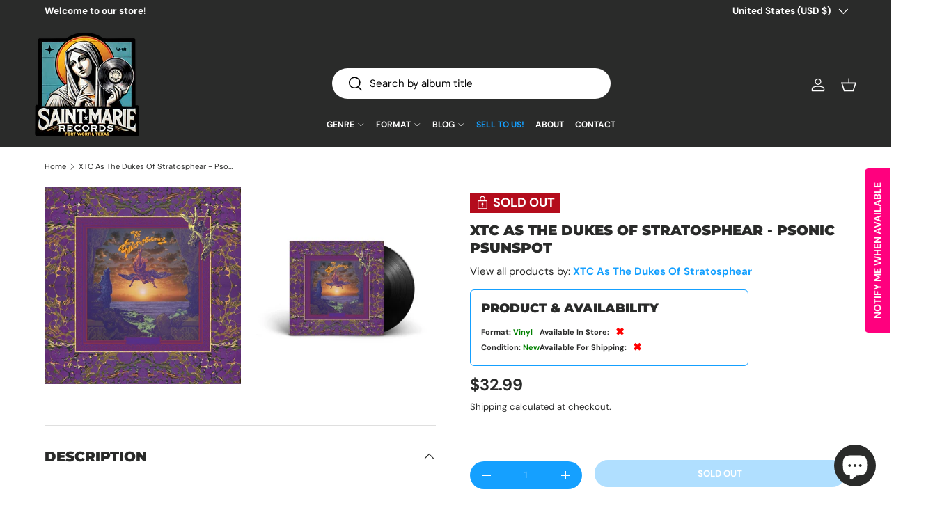

--- FILE ---
content_type: text/javascript; charset=utf-8
request_url: https://saintmarierecords.com/products/xtc-as-the-dukes-of-stratosphear-psonic-psunspot.js
body_size: 1390
content:
{"id":7763840696571,"title":"XTC As The Dukes Of Stratosphear - Psonic Psunspot","handle":"xtc-as-the-dukes-of-stratosphear-psonic-psunspot","description":"\u003ch3\u003eBlack Vinyl \u003cbr\u003e\n\u003c\/h3\u003e\n\u003cp\u003eA1. Vanishing Girl 3:00\u003cbr\u003eA2. Have You Seen Jackie? 3:21\u003cbr\u003eA3. Little Lighthouse 4:30\u003cbr\u003eA4. You're A Good Man Albert Brown (Curse You Red Barrel) 3:38\u003cbr\u003eA5. Collideascope 3:23\u003cbr\u003eB1. You're My Drug 3:18\u003cbr\u003eB2. Shiny Cage 3:17\u003cbr\u003eB3. Brainiac's Daughter 3:59\u003cbr\u003eB4. The Afflicted 2:31\u003cbr\u003eB5. Pale And Precious 4:55\u003cbr\u003e\u003c\/p\u003e\n\u003cp\u003e\u003ciframe width=\"853\" height=\"480\" src=\"https:\/\/www.youtube.com\/embed\/?version=3\u0026amp;loop=1\u0026amp;playlist=0bbqezgfqD8,mUOJIm0fVas,vUb4WzIvouQ\" title=\"YouTube video player\" id=\"_idgpn_1\" frameborder=\"0\" allow=\"accelerometer; clipboard-write; encrypted-media; gyroscope; picture-in-picture\" allowfullscreen=\"\"\u003e\u003c\/iframe\u003e\u003c\/p\u003e\n\u003ca href=\"https:\/\/www.discogs.com\/sell\/item\/2047863362\" target=\"_blank\"\u003e\u003c\/a\u003e\u003cinput id=\"idg-io-safe-browsing-enabled\" type=\"hidden\" oninit=\"true\"\u003e","published_at":"2022-07-05T21:55:21-05:00","created_at":"2022-07-05T21:55:21-05:00","vendor":"Ape House","type":"Vinyl","tags":["Availability_Out of Stock","cf-type-vinyl","condition type_new","Garage Rock","New","OOS","Psychedelic Rock","records-lps","Rock","Temp-New"],"price":3299,"price_min":3299,"price_max":3299,"available":false,"price_varies":false,"compare_at_price":null,"compare_at_price_min":0,"compare_at_price_max":0,"compare_at_price_varies":false,"variants":[{"id":43256966119675,"title":"Default Title","option1":"Default Title","option2":null,"option3":null,"sku":"2770110","requires_shipping":true,"taxable":true,"featured_image":null,"available":false,"name":"XTC As The Dukes Of Stratosphear - Psonic Psunspot","public_title":null,"options":["Default Title"],"price":3299,"weight":230,"compare_at_price":null,"inventory_management":"shopify","barcode":"5038622119812","requires_selling_plan":false,"selling_plan_allocations":[]}],"images":["\/\/cdn.shopify.com\/s\/files\/1\/0646\/9713\/9451\/files\/5b7c3a138bb02e776f96a5a1b9443d95.jpg?v=1724545694","\/\/cdn.shopify.com\/s\/files\/1\/0646\/9713\/9451\/files\/e3c92e331f759d9b61cc092a2431ba9f.jpg?v=1724545694"],"featured_image":"\/\/cdn.shopify.com\/s\/files\/1\/0646\/9713\/9451\/files\/5b7c3a138bb02e776f96a5a1b9443d95.jpg?v=1724545694","options":[{"name":"Title","position":1,"values":["Default Title"]}],"url":"\/products\/xtc-as-the-dukes-of-stratosphear-psonic-psunspot","media":[{"alt":"XTC As The Dukes Of Stratosphear - Psonic Psunspot","id":36480347701499,"position":1,"preview_image":{"aspect_ratio":1.0,"height":1200,"width":1200,"src":"https:\/\/cdn.shopify.com\/s\/files\/1\/0646\/9713\/9451\/files\/5b7c3a138bb02e776f96a5a1b9443d95.jpg?v=1724545694"},"aspect_ratio":1.0,"height":1200,"media_type":"image","src":"https:\/\/cdn.shopify.com\/s\/files\/1\/0646\/9713\/9451\/files\/5b7c3a138bb02e776f96a5a1b9443d95.jpg?v=1724545694","width":1200},{"alt":"XTC As The Dukes Of Stratosphear - Psonic Psunspot - Saint Marie Records","id":36480347767035,"position":2,"preview_image":{"aspect_ratio":1.0,"height":800,"width":800,"src":"https:\/\/cdn.shopify.com\/s\/files\/1\/0646\/9713\/9451\/files\/e3c92e331f759d9b61cc092a2431ba9f.jpg?v=1724545694"},"aspect_ratio":1.0,"height":800,"media_type":"image","src":"https:\/\/cdn.shopify.com\/s\/files\/1\/0646\/9713\/9451\/files\/e3c92e331f759d9b61cc092a2431ba9f.jpg?v=1724545694","width":800}],"requires_selling_plan":false,"selling_plan_groups":[]}